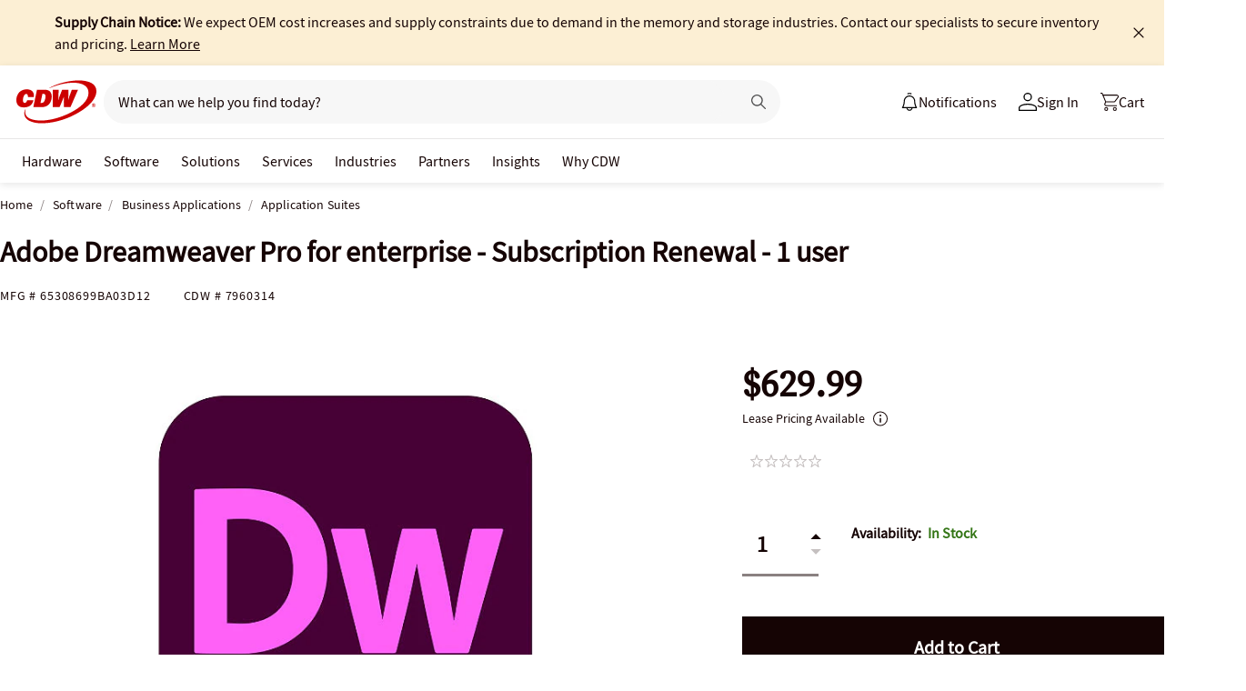

--- FILE ---
content_type: application/x-javascript;charset=utf-8
request_url: https://smetrics.cdw.com/id?d_visid_ver=5.2.0&d_fieldgroup=A&mcorgid=6B61EE6A54FA17010A4C98A7%40AdobeOrg&mid=54180969603021016712339036743471261040&ts=1769273858977
body_size: -115
content:
{"mid":"54180969603021016712339036743471261040"}

--- FILE ---
content_type: text/javascript;charset=UTF-8
request_url: https://webobjects2.cdw.com/is/image/CDW/7960314_IS?req=set,json&handler=cbImageGallery1769273859480&callback=cbImageGallery1769273859480&_=1769273856957
body_size: -163
content:
/*jsonp*/cbImageGallery1769273859480({"set":{"pv":"1.0","type":"img_set","n":"CDW/7960314_IS","item":{"i":{"n":"CDW/7960314"},"s":{"n":"CDW/7960314"},"dx":"2400","dy":"1800","iv":"4LUQN0"}}},"");

--- FILE ---
content_type: text/javascript; charset=UTF-8
request_url: https://cdw.needle.com/pload?v=10126B&cid=1769273861497&cids=2&ts=1769273861499&pcount=24&pdata=title%3DAdobe%2520Dreamweaver%2520Pro%2520for%2520enterprise%2520-%2520Subscription%2520Renewal%2520-%25201%2520user%2520-%252065308699BA03D12%2520-%2520Application%2520Suites%2520-%2520CDW.com%26url%3Dhttps%253A%252F%252Fwww.cdw.com%252Fproduct%252Fadobe-dreamweaver-pro-for-enterprise-subscription-renewal-1-user%252F7960314%26wn%3D861499%26ls%3D1%26ExternalNetwork%3Dtrue%26productId%3D7960314%26categoryId%3DSoftware%257CBusiness%2520Applications%257CApplication%2520Suites%26productPrice%3D629.99%26inviteContext%3DSoftware%26setBrand%3DAdobe%26PersistentId%3D%26CustomerSeq%3D%26EAccountUserEmailAddressSeq%3D%26ContactSeq%3D%26CustomerType%3D%26EAccountUserSeq%3D%26RecentOrderFlag%3D%26MSEnrolled%3D%26BrandDescription%3D%26MembershipPrintingSolution%3D%26MembershipShippingQualifier%3D%26MarketingEntitySegmentLevel3Description%3D%26MarketingEntitySegmentLevel2Description%3D%26lz%3DNA
body_size: 99
content:
Needle.setCookie('needleopt','Saant0-bots',3600);Needle.np="N190d1769273861497000110081d29ba0581d29ba0500000000000000000000000000000000";Needle.setCookie("needlepin",Needle.np,15552000);